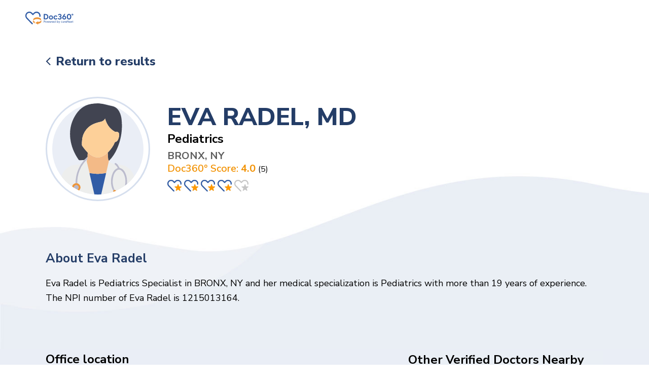

--- FILE ---
content_type: text/html; charset=utf-8
request_url: https://doc360.carenexthealth.com/prescriber/pediatrics/eva-radel-md-1215013164
body_size: 4526
content:
<!DOCTYPE html>
<html lang="en">
<head>
    <script async src="https://www.googletagmanager.com/gtag/js?id=GTM-P338B78"></script>
    <!-- Google Tag Manager -->
    <script>
        (function (w, d, s, l, i) {
            w[l] = w[l] || []; w[l].push({
                'gtm.start':
                    new Date().getTime(), event: 'gtm.js'
            }); var f = d.getElementsByTagName(s)[0],
                j = d.createElement(s), dl = l != 'dataLayer' ? '&l=' + l : ''; j.async = true; j.src =
                    'https://www.googletagmanager.com/gtm.js?id=' + i + dl; f.parentNode.insertBefore(j, f);
        })(window, document, 'script', 'dataLayer', 'GTM-P338B78');</script>
    <!-- End Google Tag Manager -->
    <meta charset="utf-8">
    <meta name="viewport" content="width=device-width, initial-scale=1">
        <title> EVA RADEL, MD, BRONX, NY, Pediatrics - Doc360&#xB0;</title>

        <meta name="description" content="No record found!" />
    <script src="https://ajax.googleapis.com/ajax/libs/jquery/3.4.1/jquery.min.js"></script>
    <link rel="stylesheet" href="/css/style.css">
    <link rel="stylesheet" href="/slick/slick.css">
    <link rel="stylesheet" href="/slick/slick-theme.css">
    <link href="https://fonts.googleapis.com/css2?family=Nunito+Sans:ital,wght@0,200;0,300;0,400;0,600;0,700;0,800;0,900;1,200;1,300;1,400;1,600;1,700;1,800;1,900&display=swap" rel="stylesheet">
    <link rel="shortcut icon" href="/images/prmc-favicon.png" type="image/x-icon">
        <script type="application/ld+json">
            {"aggregateRating":{"@type":"AggregateRating","@id":"https://doc360.carenexthealth.com/prescriber/pediatrics/eva-radel-md-1215013164","bestRating":"5","ratingCount":"5","ratingValue":"4.0","worstRating":"0"},"areaServed":{"@type":"Place","name":"CHAM, BRONX, NY 10467"},"image":{"@type":"ImageObject","@id":"https://doc360.carenexthealth.com/prescriber/pediatrics/eva-radel-md-1215013164","url":"https://doc360.carenexthealth.com/images/female-doctor.svg"},"medicalSpecialty":{"@type":"MedicalSpecialty","@id":"https://doc360.carenexthealth.com/prescriber/pediatrics/eva-radel-md-1215013164","name":"Pediatrics, Pediatric Hematology-Oncology"},"@context":"http://schema.org","@type":"Physician","name":" EVA RADEL","url":"https://doc360.carenexthealth.com/prescriber/pediatrics/eva-radel-md-1215013164","description":" EVA RADEL, MD Pediatrics"}
        </script>
</head>
<body>
    <!-- Google Tag Manager (noscript) -->
    <noscript>
        <iframe src="https://www.googletagmanager.com/ns.html?id=GTM-P338B78"
                height="0" width="0" style="display:none;visibility:hidden"></iframe>
    </noscript>
    <!-- End Google Tag Manager (noscript) -->
    <div class="container">
        <main role="main" class="pb-3">
            <body>
    <header>
        <div class="wrapper">
            <a href="/" class="logo">
                <img src="/images/careNext_logo.svg" width="156" height="31" />
            </a>
        </div>
    </header>
    <div class="customer-container customer-search">
            <div class="doctor-details-container">
                <div class="wrapper">
                    <a href="javascript:void(0);" class="return" onclick="javascript:history.go(-1);">Return to results</a>
                    <div class="doctor-details-box">
                        <div class="icon-box">
                            <div class="blue-box">
                                <img src="/images/female-doctor.svg" alt="">
                            </div>
                        </div>
                        <div class="icon-details">
                                <h1> EVA RADEL, MD</h1>
                                <h2>Pediatrics</h2>
                                <h2>
                                    <span class="state">BRONX, NY</span>
                                </h2>
                                <span class="doc">
                                    Doc360° Score:
                                            <strong> 4.0</strong>

                                </span>
                                    <span>(5)</span>
                                    <span class="reiviw-secton">
                                        <span class="rateit" data-rateit-value="4" data-rateit-readonly="true"></span>
                                    </span>
                        </div>
                    </div>


                </div>
        <div class="office-location-contianer">
            <div class="wrapper">
                <div id="aboutus">
                    <strong>About  eva  radel</strong>
                    <p> Eva Radel is Pediatrics Specialist in BRONX, NY and  her medical specialization is Pediatrics with more than 19 years of experience. The NPI number of Eva Radel is 1215013164. </p>
                </div>

                <div class="office-location-details">
                    <div class="office-location-box">
                        <h2>Office <span>location</span></h2>
                        <div class="map-box-details">
                            <p>
                                CHAM <br>
                                BRONX,  NY 10467
                                <br>                                <a href="tel:555-666-7777" id="lblPhoneNo"></a>
                            </p>
                            <a href='https://www.google.com/maps?saddr&daddr=CHAM+BRONX+NY+BRONX+US' target="_blank" class="btn">Get Directions <img src="/images/arrow-btn.png" alt=""></a>
                        </div>


                        <div class="map-box">
                            <div id="dvMap">
                            </div>
                            <img src="/images/map-pic.jpg" alt="">
                        </div>
                    </div>
                    <div class="review-section">
                        <h2>Other Verified Doctors Nearby</h2>
                            <div class="review-details-box">
                                <div class="review-details">
                                    <div class="doctor-pic">
                                        <img src="/images/female-doctor.svg" alt="">
                                    </div>
                                    <div class="doctor-details">
                                        <h3>ARACELIS FERNANDEZ, M.D.</h3>
                                        <h4>Pediatrics</h4>
                                        <p>
                                            111 E 210TH ST <br>
                                            BRONX,  NY 10467
                                            <br />
                                            0.0 miles
                                        </p>
                                        <div class="review-box">
                                            <span class="doc">
                                                Doc360° Score:
                                                        <strong> 4.0</strong>

                                            </span>
                                                <span>(1)</span>
                                                <div class="review-secton">

                                                    <span class="rateit" data-rateit-value="4" data-rateit-readonly="true"></span>
                                                </div>
                                        </div>
                                    </div>
                                </div>
                                    <a href="/prescriber/pediatrics/aracelis-fernandez-m.d.-1952393001" class="view-profile">View Details</a>
                            </div>
                            <div class="review-details-box">
                                <div class="review-details">
                                    <div class="doctor-pic">
                                        <img src="/images/male-doctor.svg" alt="">
                                    </div>
                                    <div class="doctor-details">
                                        <h3>BENJAMIN WEINTRAUB, M.D.</h3>
                                        <h4>Pediatrics</h4>
                                        <p>
                                            3444 KOSSUTH AVE <br>
                                            BRONX,  NY 10467
                                            <br />
                                            0.0 miles
                                        </p>
                                        <div class="review-box">
                                            <span class="doc">
                                                Doc360° Score:
                                                        <strong> 3.77</strong>

                                            </span>
                                                <span>(25)</span>
                                                <div class="review-secton">

                                                    <span class="rateit" data-rateit-value="3.77" data-rateit-readonly="true"></span>
                                                </div>
                                        </div>
                                    </div>
                                </div>
                                    <a href="/prescriber/pediatrics/benjamin-weintraub-m.d.-1386639011" class="view-profile">View Details</a>
                            </div>
                    </div>

                </div>
                    </div>
                </div>
                <div class="specialties-container">
                    <div class="wrapper">
                        <div class="specialties-details-container">
                                <div class="specialties-details">
                                    <h3>Doctor’s <span>specialties</span></h3>
                                    <ul>
                                            <li>Pediatric Hematology-Oncology</li>

                                    </ul>
                                </div>
                            <div class="additional-information">
                                <div class="additional-information-details">
                                    <h3>Additional <span>information</span></h3>
                                    <ul>
                                        <li>NPI Number: <span>1215013164</span></li>
                                    </ul>
                                </div>
                            </div>

                        </div>

                        
                    </div>
                </div>
            </div>
    </div>
    <link href="/css/rateit.css" rel="stylesheet" type="text/css">
    <script src="/js/jquery.rateit.js"></script>
    <script src="https://polyfill.io/v3/polyfill.min.js?features=default"></script>
    <script src="/js/details.js"></script>
    <script type="text/javascript">
        var markers = [{'title': 'CHAM BRONX, NY 10467','lat': '40.872265','lng': '-73.86937','address': 'CHAM','description': 'CHAM, BRONX, NY 10467, US '},];;
        function initMap()
        {
            //findPlaceFromQuery(markers);
            //displayMap(markers);
            googleMap(markers);
            $("#lblPhoneNo").prop("href", "tel:"+formatPhoneNumber(7187412342))
            $("#lblPhoneNo").text(formatPhoneNumber(7187412342));
        }
    </script>
    <script async src="https://maps.googleapis.com/maps/api/js?key=AIzaSyBghCT4VSwf_4ZzffAQKrhbLQuLBMNpa2Y&callback=initMap&libraries=places&v=weekly"></script>
</body>

        </main>
    </div>
    <footer>
        <div id="divLoader" style="display:none;">
            <img src="/images/loading.gif" />
        </div>
        <div class="wrapper">
            <div class="footer-details">
                <div class="top-box-footer">
                    <div class="left-box">
                        <h3>Contact info</h3>
                        <p>Get in touch and we’ll get back to you as soon as we can. We look forward to hearing from you!</p>
                        <ul>
                            <li class="mail"><a href="mailto:info@carenexthealth.com" target="_self">Email Us</a></li>
                        </ul>
                        <a href="/" class="footer-logo">
                            <img src="/images/careNext_logo_white.svg" width="128" height="27" alt="Doc360° Logo">
                        </a>
                    </div>
                    <div class="middle-box">
                        <h3>Links</h3>
                        <ul>
                            <li><a href="/">Home</a></li>
                            <li><a href=https://carenexthealth.com/carenextgen-suite/ target="_blank">careNextGen™ Suite</a></li>
                            <li><a href="https://carenexthealth.com/about-us/" target="_blank">About Us</a></li>
                            <li><a href="https://doc360.carenexthealth.com/insights" target="_blank">Insights</a></li>
                            <li><a href="https://carenexthealth.com/contact-us/" target="_blank">Contact Us</a></li>
                            <li><a href="https://carenexthealth.com/about-us/faqs/" target="_blank">FAQs</a></li>
                        </ul>
                    </div>
                    <div class="middle-box col2">
                        <h3>Find A Doctor Near You</h3>
                        <ul>
                            <li><a href="/prescriber/internal-medicine">Internal Medicine</a></li>
                            <li><a href="/prescriber/cardiologist">Cardiologist</a></li>
                            <li><a href="/prescriber/orthopedic-surgery">Orthopedic Surgery</a></li>
                            <li><a href="/prescriber/family-medicine">Family Medicine</a></li>
                            <li><a href="/prescriber/ob-gyn">OB-GYN</a></li>
                            <li><a href="/prescriber/mental-health">Mental Health</a></li>
                            <li><a href="/prescriber/pediatrics">Pediatrics</a></li>
                            <li><a href="/prescriber/eye-doctor">Eye Doctor</a></li>
                            <li><a href="/prescriber/dentist">Dentist</a></li>
                            <li><a href="/prescriber/female-family-medicine-doctors">Female Family Medicine</a></li>
                            <li><a href="/prescriber/male-family-medicine-doctors">Male Family Medicine</a></li>
                        </ul>
                    </div>
                    <div class="right-box">
                        <h3>Check out our latest Insights</h3>
                        <ul>
                            <li>
                                <a href="https://doc360.carenexthealth.com/insights/15-questions-to-ask-before-choosing-a-family-medicine-doctor/" target="_blank"> 15 Questions To Ask Before Choosing a Family Medicine Doctor </a><br />
                                <span>September 25, 2022 </span>
                            </li>
                            <li>
                                <a href="https://doc360.carenexthealth.com/insights/importance-of-womens-mental-health-key-statistics-and-facts/" target="_blank"> Importance of Women&#x2019;s Mental Health &#x2013; Key Statistics and Facts </a><br />
                                <span>September 15, 2022 </span>
                            </li>
                            <li>
                                <a href="https://doc360.carenexthealth.com/insights/5-major-differences-you-should-know-about-behavioral-health-and-mental-health/" target="_blank"> 5 Major Differences You Should Know About Behavioral Health and Mental Health </a><br />
                                <span>September 05, 2022 </span>
                            </li>
                        </ul>
                        <div class="social-box">
                            <ul>
                                <li>Follow Us:</li>
                                <li class="linkdin"><a href="https://www.linkedin.com/company/patient-relationship.com/?trk=public_profile_experience-item_result-card_image-click" target="_blank"></a></li>
                                <li class="facebook"><a href="https://www.facebook.com/CareNext" target="_blank"></a></li>
                            </ul>
                        </div>

                    </div>
                </div>

            </div>
        </div>

        <div class="footer-bottom">
            <div class="wrapper">
                <div class="copy-right">© Copyright 2022. All Rights Reserved. <span>|</span><span class="powered">Doc360<span>&#176;</span> is Powered By <a href="https://carenexthealth.com/" target="_blank">careNext</a></span></div>
            </div>
        </div>

    </footer>
</body>
</html>


--- FILE ---
content_type: text/css
request_url: https://doc360.carenexthealth.com/css/style.css
body_size: 13245
content:
* {
    outline: none !important;
    -webkit-box-sizing: border-box !important;
    -moz-box-sizing: border-box !important;
    box-sizing: border-box !important;
    margin: 0px;
    padding: 0px
}

body {
    font-family: 'Nunito Sans', sans-serif;
}

.customer-container {
    float: left;
    width: 100%;
    position: relative;
    overflow: hidden;
    background: #325aa6
}

    .customer-container:before {
        content: '';
        position: absolute;
        background: url(../images/curve-left-top.png) no-repeat 0 0;
        width: 23%;
        left: 0px;
        top: 0px;
        height: 31vw;
        background-size: 100%;
    }

    .customer-container:after {
        content: '';
        position: absolute;
        background: url(../images/curve-right-top.png) no-repeat 0 0;
        width: 20%;
        height: 34vw;
        right: 0px;
        top: 0px;
        background-size: 100%;
    }

.wrapper {
    margin: 0 auto;
    max-width: 1140px;
    padding: 0 20px
}

header {
    float: left;
    width: 100%;
    padding: 20px 0;
    position: relative;
    z-index: 999
}

    header .wrapper {
        max-width: 1300px;
    }

        header .wrapper .homelogo img {
            width: 234px;
            height: auto;
        }

.menu {
    width: 50px;
    height: 50px;
    background: #fff;
    border-radius: 50%;
    display: inline-block;
    float: right;
    -webkit-transition: background-color 0.5s ease-out;
    -moz-transition: background-color 0.5s ease-out;
    -o-transition: background-color 0.5s ease-out;
    transition: background-color 0.5s ease-out;
}

.mkdf-hm-lines {
    position: relative;
    display: block;
    width: 28px;
    height: 11px;
    left: calc(50% - 14px);
    top: calc(50% - 5px);
}

    .mkdf-hm-lines .mkdf-hm-line {
        position: absolute;
        left: 0;
        height: 1px;
        width: 100%;
        background-color: #000;
        border-radius: 12px;
    }

        .mkdf-hm-lines .mkdf-hm-line.mkdf-line-1 {
            top: 0px
        }

        .mkdf-hm-lines .mkdf-hm-line.mkdf-line-2 {
            top: 5px
        }

        .mkdf-hm-lines .mkdf-hm-line.mkdf-line-3 {
            bottom: 0;
        }

.menu:hover {
    background: #f39200
}

    .menu:hover .mkdf-hm-line {
        background-color: #fff
    }

.customer-banner {
    float: left;
    width: 100%;
    text-align: center;
    position: relative;
    z-index: 999
}

    .customer-banner h1,
    .customer-banner h2 {
        font-size: 72px;
        line-height: 72px;
        font-weight: 800;
        color: #fff;
        margin-bottom: 20px
    }
        .customer-banner h2.body1 {
            font-size: 1.5em;
            line-height: normal;
            margin-bottom: 70px
        }

        .search-box {
            background: #fff;
            border-radius: 7px;
            margin: 0 auto;
            max-width: 934px;
            display: flex
        }


    .search-box .doctor {
        float: left;
        width: 60%;
        padding: 5px 16px
    }

        .search-box .doctor input[placeholder] {
            float: left;
            width: 100%;
            border: none;
            color: #5e5e5e;
            background: url(../images/icon-doctor.png) no-repeat 0 center;
            padding: 14px 10px 10px 38px
        }

    .search-box .city {
        float: left;
        width: 40%;
        padding: 5px 16px;
        border-left: solid 1px #cbd6e9
    }

        .search-box .city input[placeholder] {
            float: left;
            width: 100%;
            border: none;
            color: #5e5e5e;
            background: url(../images/city-zip-icon.png) no-repeat 0 center;
            padding: 14px 10px 10px 38px
        }

    .search-box input[type=submit] {
        background: #f39200 url(../images/submi-icon.png) no-repeat 0 0;
        border: none;
        font-size: 0px;
        line-height: 0px;
        background-position: center center;
        width: 52px;
        height: 52px;
        cursor: pointer;
        border-radius: 0 7px 7px 0
    }


.recommended-section {
    float: left;
    width: 100%;
    margin: 80px 0 0 0
}

    .recommended-section:empty {
        margin: 0
    }

        .recommended-section:empty + .top-specialties-container {
            padding-top: 300px
        }

    .recommended-section .slick-initialized .slick-slide {
        margin: 0 14px
    }
    /*.recommended-section .slick-initialized .slick-slide:first-child{ margin-left:0px}*/
    /*.recommended-section .wrapper{ max-width:1140px}*/
    .recommended-section h3 {
        font-size: 48px;
        line-height: 53px;
        color: #fff;
        font-weight: 800;
        margin-bottom: 35px;
        padding-left: 20px
    }

        .recommended-section h3 span {
            color: #f39200
        }

    .recommended-section ul {
        list-style: none;
        margin: 0px;
        padding: 0px;
        width: 100%;
        text-align: center;
        position: relative;
        z-index: 9;
    }

        .recommended-section ul li {
            width: 356px;
            background: #fff;
            -webkit-box-shadow: -2px 2px 7px 0px rgba(50, 90, 166, 0.35);
            -moz-box-shadow: -2px 2px 7px 0px rgba(50, 90, 166, 0.35);
            box-shadow: -2px 2px 7px 0px rgba(50, 90, 166, 0.35);
            min-height: 248px;
            padding: 23px 38px;
            float: left;
            text-align: left;
            float: none;
            display: inline-block;
            margin: 0 10px
        }

            .recommended-section ul li .doctor-details {
                float: left;
                width: 100%; /*display: flex;align-items: center;*/
                height: 100%;
                padding-bottom: 120px;
                position: relative;
            }

                .recommended-section ul li .doctor-details .doctor-icon {
                    min-width: 83px;
                    height: 83px;
                    background: #ffffff;
                    border-radius: 50%;
                    display: flex;
                    align-items: center;
                    justify-content: center;
                    border: solid 2px #d6dfee;
                    overflow:hidden;
                }

                    .recommended-section ul li .doctor-details .doctor-icon .blue-box {
                        border-radius: 50%;
                        height: 72px;
                        width: 72px;
                        background: #eaeef6;
                        display: flex;
                        justify-content: center;
                        align-items: center;
                        overflow:hidden;
                    }

                    .recommended-section ul li .doctor-details .doctor-icon img {
                        /*width: 40px*/
                        max-width: 100%;
                    }

                .recommended-section ul li .doctor-details .doctor-content {
                    padding-left: 13px
                }

                    .recommended-section ul li .doctor-details .doctor-content h4 {
                        font-size: 18px;
                        line-height: 23px;
                        font-weight: 800;
                        color: #243d67
                    }

                        .recommended-section ul li .doctor-details .doctor-content h4 a {
                            color: #243d67;
                            text-decoration: none;
                        }

                    .recommended-section ul li .doctor-details .doctor-content h5 {
                        color: #243d67;
                        font-size: 14px;
                        line-height: 19px;
                        font-weight: 600
                    }

                    .recommended-section ul li .doctor-details .doctor-content .state {
                        color: #5e5e5e;
                        font-size: 14px;
                        line-height: 19px
                    }

            .recommended-section ul li .doctor-details-bottom {
                position: absolute;
                bottom: 0px;
                left: 0px;
            }

                .recommended-section ul li .doctor-details-bottom .doc {
                    font-size: 18px;
                    line-height: 23px;
                    color: #f29100;
                    font-weight: 600
                }

                    .recommended-section ul li .doctor-details-bottom .doc span {
                        font-weight: 800
                    }

                .recommended-section ul li .doctor-details-bottom .reiviw-secton {
                    float: left;
                    width: 100%;
                    margin-top: 10px
                }

            .recommended-section ul li .doctor-details .doctor-details-top {
                display: flex;
                align-items: center;
            }

.view {
    float: left;
    width: 100%;
    margin-top: 7px
}

    .view a {
        display: flex;
        align-items: center;
        color: #243d67;
        text-decoration: none;
        font-weight: 700;
        font-size: 14px
    }

    .view .mkdf-btn-plus {
        position: relative;
        margin-left: 10px;
        background-color: transparent;
        border-radius: 100%;
        box-sizing: border-box;
        border: 2px solid #d6deed;
        -webkit-transition: transform .2s ease,border-color .2s ease-in-out;
        -moz-transition: transform .2s ease,border-color .2s ease-in-out;
        transition: transform .2s ease,border-color .2s ease-in-out;
        width: 40px;
        height: 40px;
        will-change: transform
    }

        .view .mkdf-btn-plus .mkdf-btn-line-1, .mkdf-btn-plus .mkdf-btn-line-2 {
            display: flex;
            align-items: center;
            justify-content: center;
            width: 100%;
            height: 100%;
            position: absolute;
        }

            .view .mkdf-btn-plus .mkdf-btn-line-1:before {
                width: 1px;
                height: 15px;
            }

        .view .mkdf-btn-plus .mkdf-btn-line-2:before {
            height: 1px;
            width: 15px;
        }

    .view a:hover .mkdf-btn-plus {
        -webkit-transform: rotate(90deg);
        -moz-transform: rotate(90deg);
        transform: rotate(90deg);
        top: 0;
    }

    .view .mkdf-btn-line-1:before, .mkdf-btn-line-2:before {
        background-color: #000;
        content: '';
        -webkit-transition: background-color .2s ease-in-out;
        -moz-transition: background-color .2s ease-in-out;
        transition: background-color .2s ease-in-out;
    }


.recommended-slider .slick-prev {
    background: #f39200 url(../images/left-arrow.png) no-repeat 13px center;
    border: none;
    font-size: 0px;
    width: 40px;
    height: 40px;
    border-radius: 20px;
    position: absolute;
    left: -45px;
    top: 50%;
    z-index: 9;
}

    .recommended-slider .slick-prev:hover {
        background: #f39200 url(../images/left-arrow.png) no-repeat 13px center;
        border: none;
        font-size: 0px;
        width: 40px;
        height: 40px;
        border-radius: 20px;
        position: absolute;
        left: -45px;
        top: 50%;
        z-index: 9;
    }

    .recommended-slider .slick-prev:focus {
        background: #f39200 url(../images/left-arrow.png) no-repeat 13px center;
        border: none;
        font-size: 0px;
        width: 40px;
        height: 40px;
        border-radius: 20px;
        position: absolute;
        left: -45px;
        top: 50%;
        z-index: 9;
    }

    .recommended-slider .slick-prev:before {
        display: none
    }

.recommended-slider .slick-next {
    background: #f39200 url(../images/right-arrow.png) no-repeat 16px center;
    border: none;
    font-size: 0px;
    width: 40px;
    height: 40px;
    border-radius: 20px;
    position: absolute;
    right: -65px;
    top: 50%;
    z-index: 9;
}

    .recommended-slider .slick-next:hover {
        background: #f39200 url(../images/right-arrow.png) no-repeat 16px center;
        border: none;
        font-size: 0px;
        width: 40px;
        height: 40px;
        border-radius: 20px;
        position: absolute;
        right: -65px;
        top: 50%;
        z-index: 9;
    }

    .recommended-slider .slick-next:focus {
        background: #f39200 url(../images/right-arrow.png) no-repeat 16px center;
        border: none;
        font-size: 0px;
        width: 40px;
        height: 40px;
        border-radius: 20px;
        position: absolute;
        right: -65px;
        top: 50%;
        z-index: 9;
    }

    .recommended-slider .slick-next:before {
        display: none
    }

.recommended-slider .slick-slide {
    height: auto
}

.recommended-slider .slick-track {
    display: flex;
}



.recommended-slider .slick-slide > div,
.recommended-slider .slick-slide li {
    height: 100%;
}

.recommended-section .recommended-slider {
    opacity: 0;
    visibility: hidden;
    transition: opacity 1s ease;
    -webkit-transition: opacity 1s ease;
}

    .recommended-section .recommended-slider.slick-initialized {
        visibility: visible;
        opacity: 1;
    }

    .recommended-section .recommended-slider .slick-list {
        padding: 0 0 20px 0
    }


.top-specialties-container {
    float: left;
    width: 100%;
    background: #eaeef6 url(../images/top-bg-curve.jpg) no-repeat 0 top;
    min-height: 700px;
    background-size: 100%;
    margin-top: -210px;
    padding: 300px 0 0 0;
    position: relative;
    z-index: 1;
}

    .top-specialties-container .wrapper {
        max-width: 1140px;
    }

    .top-specialties-container h2 {
        font-size: 48px;
        line-height: 53px;
        color: #1d3d6b;
        font-weight: 800;
        margin-bottom: 30px;
        padding-left: 20px;
    }

        .top-specialties-container h2 span {
            color: #f39200
        }

    .top-specialties-container ul {
        display: flex;
        flex-wrap: wrap;
        list-style: none;
        margin: 0px -15px;
        padding: 0px;
        position: relative;
        z-index: 99
    }

        .top-specialties-container ul li {
            padding: 0 15px;
            float: left;
            display: block;
            /* width: 25%;*/
            width: 33.333%;
            text-align: center;
            margin-bottom: 49px
        }

            .top-specialties-container ul li .icon-box {
                /* width: 126px;
                height: 126px;*/
                width: 150px;
                height: 150px;
                background: #d7dfee;
                border-radius: 50%;
                display: flex;
                align-items: center;
                justify-content: center;
            }

                .top-specialties-container ul li .icon-box img {
                    width: 90px
                }

            .top-specialties-container ul li .icon-details {
                font-size: 20px;
                line-height: 25px;
                color: #243d67;
                font-weight: 800
            }

                .top-specialties-container ul li .icon-details a {
                    color: #243d67;
                    text-decoration: none;
                }

            .top-specialties-container ul li .icon-col {
                text-align: center;
                width: 100%;
                float: left;
                display: flex;
                justify-content: center;
                margin-bottom: 15px
            }


.point-serveys-container {
    float: left;
    width: 100%;
    background: #fff url(../images/bottom-bg-curve.jpg) no-repeat 0 top;
    background-size: 100%;
    margin-top: 0px;
    padding: 70px 0;
}

.ctaWrap {
    width: 100%;
    text-align: center;
    margin-bottom: 45px;
}

.point-serveys-container .ctaBtn {
    font-size: 14px;
    line-height: 19px;
    color: #fff;
    background: #f39200;
    display: inline-block;
    padding: 14px 23px;
    border-radius: 10px;
    text-decoration: none;
    -webkit-transition: background-color 0.5s ease-out;
    transition: background-color 0.5s ease-out;
    font-weight: 700;
}

    .point-serveys-container .ctaBtn:hover {
        background: #1d3d6b;
    }

.video-serveys {
    width: 90%;
    margin: 0 auto 45px;
    padding: 0 0 51%;
    position: relative;
}

    .video-serveys iframe {
        position: absolute;
        top: 0;
        left: 0;
        width: 100%;
        height: 100%;
    }

.point-serveys-details {
    float: left;
    width: 100%;
    /*display: flex;
        align-items: center;
        justify-content: space-around;*/
}

.point-serveys-container h3 {
    font-size: 48px;
    line-height: 48px;
    color: #f39200;
    font-weight: 800;
    margin-bottom: 20px
}

.point-serveys-container .left-serveys {
    float: left;
    width: 50%
}

    .point-serveys-container .left-serveys iframe {
        width: 100%;
    }

    .point-serveys-container .left-serveys img {
        width: 100%
    }

.point-serveys-container .right-serveys {
    float: left;
    width: 40%
}

    .point-serveys-container .right-serveys ul {
        list-style: none;
        margin: 0px;
        padding: 0px
    }

        .point-serveys-container .right-serveys ul li {
            font-size: 20px;
            line-height: 57px;
            color: #243d67;
            font-weight: 800;
            background: url(../images/icon.png) no-repeat left center;
            padding-left: 57px
        }

.video-brief p {
    margin-bottom: 25px;
}
/*customer-search*/
.customer-search-container {
    float: left;
    width: 100%
}

.customer-container.customer-search:after {
    display: none
}

.customer-container.customer-search:before {
    display: none
}

.customer-container.customer-search {
    background: #fff;
    overflow: visible;
}

    .customer-container.customer-search .menu {
        background: #325aa6;
        -webkit-transition: background-color 0.5s ease-out;
        -moz-transition: background-color 0.5s ease-out;
        -o-transition: background-color 0.5s ease-out;
        transition: background-color 0.5s ease-out;
    }

        .customer-container.customer-search .menu:hover {
            background: #f39200;
        }

        .customer-container.customer-search .menu .mkdf-hm-lines .mkdf-hm-line {
            background: #fff
        }

    .customer-container.customer-search header {
        box-shadow: 1px -5px 34px -3px rgba(230,231,233,0.75);
        -webkit-box-shadow: 1px -5px 34px -3px rgba(230,231,233,0.75);
        -moz-box-shadow: 1px -5px 34px -3px rgba(230,231,233,0.75);
    }

    .customer-container.customer-search .search-box {
        max-width: 935px;
        position: absolute;
        left: 99px;
        right: 0px;
        top: 17px;
        z-index: 999;
        flex-wrap: wrap;
    }


.search-fields {
    width: 100%;
    display: flex;
    background: #eaeef6;
    border-radius: 7px 7px 7px 0;
}

.search-box h1 {
    width: 100%;
    font-size: 26px;
    color: #243d67;
    margin-bottom: 10px;
    font-weight: 800
}

.search-box .filters {
    position: absolute;
    width: 100%;
    top: 100%;
    left: 0;
    display: flex;
    background: #f5f5f5;
    border-radius: 0 0 10px 10px;
}

    .search-box .filters > div {
        display: flex;
        line-height: 28px;
        align-items: center;
        color: #243d67;
        padding: 10px;
    }

        .search-box .filters > div > label:first-child {
            color: #000;
            font-weight: 700;
            line-height: normal;
        }

        .search-box .filters > div:first-child {
            width: 57%;
            border-right: 1px solid #cbd6e9;
            margin-right: 5px;
            padding-left: 15px;
        }

        .search-box .filters > div input[type="checkbox"] {
            margin-right: 5px;
        }

            .search-box .filters > div input[type="checkbox"] + label {
                margin-right: 20px;
            }

    .search-box .filters label {
        margin: 0 10px 0 3px;
    }

    .search-box .filters select {
        padding: 5px;
        height: 28px;
        width: 265px;
        background: #f5f5f5;
        border: 1px solid #ccc;
        color: #243d67;
        border-radius: 5px;
    }



.customer-results {
    float: left;
    width: 100%;
    background: #fff;
    /*padding: 110px 0 40px 0*/
    padding: 30px 0 40px 0
}

    .customer-results .search-result {
        color: #243d67;
        font-size: 1.25em;
        line-height: 29px;
        font-weight: 800;
        margin-bottom: 17px;
        display: flex
    }

    .customer-results .search-details {
        float: left;
        width: 100%
    }

        .customer-results .search-details ul {
            float: left;
            width: 100%;
            list-style: none;
            margin: 0px;
            padding: 0px
        }

            .customer-results .search-details ul li {
                float: left;
                width: 100%;
                border-bottom: solid 1px #d9e1ef;
                padding: 30px 0;
                position: relative
            }

                .customer-results .search-details ul li .details-search {
                    display: flex;
                    align-items: center;
                }

                    .customer-results .search-details ul li .details-search .icon-box {
                        width: 147px;
                        height: 150px;
                        background: #ffffff;
                        border-radius: 50%;
                        display: flex;
                        align-items: center;
                        justify-content: center;
                        border: solid 2px #d6dfee;
                        overflow:hidden;
                    }

                        .customer-results .search-details ul li .details-search .icon-box .blue-box {
                            border-radius: 50%;
                            height: 130px;
                            width: 130px;
                            /*background: #eaeef6;*/
                            display: flex;
                            justify-content: center;
                            align-items: center;
                            overflow:hidden;
                        }
                    .customer-results .search-details ul li .details-search .icon-box .blue-box img {
                            max-width:100%; width:100%;
                        }
                    .customer-results .search-details ul li .details-search .icon-details {
                        padding-left: 34px
                    }

                        .customer-results .search-details ul li .details-search .icon-details h2 {
                            font-size: 32px;
                            line-height: 34px;
                            color: #243d67;
                            font-weight: 800
                        }

                            .customer-results .search-details ul li .details-search .icon-details h2 a {
                                color: #243d67;
                                text-decoration: none;
                            }

                        .customer-results .search-details ul li .details-search .icon-details h5 {
                            font-size: 18px;
                            line-height: 23px;
                            color: #243d67;
                            font-weight: 700
                        }

                        .customer-results .search-details ul li .details-search .icon-details p {
                            color: #5e5e5e;
                            font-size: 18px;
                            line-height: 23px;
                            max-width: 400px
                        }

                    .customer-results .search-details ul li .details-search .review-box {
                        margin-top: 20px
                    }

                        .customer-results .search-details ul li .details-search .review-box .doc {
                            font-size: 18px;
                            line-height: 23px;
                            color: #f29100
                        }

                        .customer-results .search-details ul li .details-search .review-box .review-icon img {
                            vertical-align: middle;
                            padding-left: 5px
                        }

                .customer-results .search-details ul li .view {
                    position: absolute;
                    right: 0px;
                    width: auto;
                    margin: 0px;
                    bottom: 22px;
                }

                    .customer-results .search-details ul li .view a {
                        font-size: 18px;
                    }

.pagination-box {
    width: 100%;
    text-align: center;
    float: left;
    margin-top: 55px
}

    .pagination-box ul {
        list-style: none;
        margin: 0px;
        padding: 0px;
        display: inline-block
    }

        .pagination-box ul li {
            display: inline-block;
            font-size: 20px;
            line-height: 25px;
            font-weight: 700;
            margin: 0 7px
        }

            .pagination-box ul li a {
                min-width: 50px;
                height: 50px;
                display: inline-block;
                text-decoration: none;
                color: #243d67
            }

            .pagination-box ul li.active a {
                border: solid 2px #305aa7;
                border-radius: 50%;
                display: flex;
                justify-content: center;
                align-items: center;
            }

    .pagination-box img {
        vertical-align: middle
    }

    .pagination-box .arrow-small {
        margin-left: 10px
    }


.doctor-details-container {
    float: left;
    width: 100%;
    padding: 30px 0 0 0
}

    .doctor-details-container .return {
        font-size: 24px;
        line-height: 29px;
        color: #243d67;
        font-weight: 800;
        text-decoration: none;
        background: url(../images/return-icon.png) no-repeat 0 center;
        padding-left: 20px
    }

    .doctor-details-container .doctor-details-box {
        float: left;
        width: 100%;
        padding: 55px 0 55px 0;
        display: flex;
        align-items: center;
        position: relative;
        z-index: 99
    }

        .doctor-details-container .doctor-details-box .icon-box {
            width: 206px;
            height: 206px;
            background: #ffffff;
            border-radius: 50%;
            display: flex;
            align-items: center;
            justify-content: center;
            border: solid 3px #d6dfee;
        }

        .doctor-details-container .doctor-details-box .blue-box {
            border-radius: 50%;
            height: 180px;
            width: 180px;
            background: #eaeef6;
            display: flex;
            justify-content: center;
            align-items: center;
            overflow:hidden;
        }

            .doctor-details-container .doctor-details-box .blue-box img {
                /*width: 90px*/
                width: 100%;
              /*  border-radius:20%;*/
              
                
            }

        .doctor-details-container .doctor-details-box .icon-details {
            padding-left: 34px;
        }

            .doctor-details-container .doctor-details-box .icon-details h1,
            .doctor-details-container .doctor-details-box .icon-details h4 {
                font-size: 48px;
                line-height: 53px;
                color: #243d67;
                font-weight: 800;
            }

            .doctor-details-container .doctor-details-box .icon-details h5 {
                font-size: 20px;
                line-height: 25px;
                color: #243d67;
                font-weight: 800;
            }

            .doctor-details-container .doctor-details-box .icon-details .state {
                color: #5e5e5e;
                font-size: 20px;
                line-height: 25px;
                display: block;
                margin-top: 5px
            }

            .doctor-details-container .doctor-details-box .icon-details .doc {
                font-size: 20px;
                line-height: 25px;
                color: #f29100;
                font-weight: 600;
                margin-top: 12px;
                /* display: block;*/
            }

            .doctor-details-container .doctor-details-box .icon-details .reiviw-secton {
                float: left;
                width: 100%;
                margin-top: 10px;
            }

.office-location-contianer {
    float: left;
    width: 100%;
    background: #eaeef6 url(../images/customer-detail-top-curve.jpg) no-repeat;
    background-size: 100%;
    background-position: 0 top;
    padding: 310px 0 35px 0;
    margin-top: -200px
}

    .office-location-contianer h3 {
        font-size: 48px;
        line-height: 52px;
        font-weight: 800;
        color: #1d3d6b;
        margin-bottom: 53px
    }

    .office-location-contianer .office-location-details {
        float: left;
        width: 100%;
        padding: 40px 0;
        position: relative;
        z-index: 99
    }

    .office-location-contianer h3 span {
        color: #f39200
    }

    .office-location-contianer .map-box {
        float: left;
        width:100%;
        box-shadow: 1px -5px 34px -3px rgb(214 218 225 / 75%);
        position: relative;
    }

#dvMap {
    position: absolute;
    top: 0;
    left: 0;
    width: 100%;
    height: 100%;
}

.office-location-contianer .map-box img {
    width: 100%
}

.office-location-contianer .map-box-details {
    float: left;
    width: 100%;
    padding: 27px 0 0 0;
    margin-bottom:30px;
}
.office-location-contianer .office-location-box { float:left; width:60%
}
.office-location-contianer .map-box-details a {
    color: #243d67;
    text-decoration: none;
}

    .office-location-contianer .map-box-details h4 {
        font-size: 18px;
        line-height: 23px;
        color: #243d67;
        font-weight: 800;
        margin-bottom: 11px
    }

    .office-location-contianer .map-box-details p {
        font-size: 18px;
        line-height: 23px;
        color: #243d67
    }

    .office-location-contianer .map-box-details .btn {
        font-size: 14px;
        line-height: 19px;
        color: #fff;
        background: #f39200;
        display: inline-block;
        padding: 14px 23px;
        border-radius: 10px;
        text-decoration: none;
        -webkit-transition: background-color 0.5s ease-out;
        -moz-transition: background-color 0.5s ease-out;
        -o-transition: background-color 0.5s ease-out;
        transition: background-color 0.5s ease-out;
        font-weight: 700;
        margin-top: 20px
    }

        .office-location-contianer .map-box-details .btn:hover {
            background: #1d3d6b
        }

        .office-location-contianer .map-box-details .btn img {
            margin-left: 4px
        }

.specialties-container {
    float: left;
    width: 100%;
    background: #fff url(../images/customer-detail-bottom.jpg) no-repeat 0 top;
    background-size: 100%;
    padding: 268px 0 70px 0;
    margin: -200px 0 0 0
}
    

    .specialties-details {
        float: left;
        width: 100%;
        /*padding: 151px 0 0 0*/
    }

    .specialties-details h3 {
        font-size: 48px;
        line-height: 53px;
        color: #1d3d6b;
        font-weight: 800
    }

        .specialties-details h3 span {
            color: #f39200
        }

    .specialties-details ul {
        list-style: none;
        margin: 40px 0 30px 0;
        padding: 0px;
        float: left;
        width: 100%
    }

        .specialties-details ul li {
            background: url(../images/icon.png) no-repeat 0 0;
            font-size: 24px;
            line-height: 29px;
            color: #243d67;
            padding: 7px 0 7px 56px;
            float: left;
            width: 30%;
            font-weight: 800;
            margin-bottom: 37px;
            margin-left: 5%
        }

            .specialties-details ul li:nth-child(1) {
                margin-left: 0px
            }

            .specialties-details ul li:nth-child(3n+1) {
                margin-left: 0px
            }


.additional-information {
    float: left;
    width: 100%;
    border-top: solid 1px #cbd6e9;
    padding: 60px 0 0 0
}

.additional-information-details {
    float: left;
    width: 100%;
    padding: 0 0 0 0
}

    .additional-information-details h3 {
        font-size: 48px;
        line-height: 53px;
        color: #1d3d6b;
        font-weight: 800
    }

        .additional-information-details h3 span {
            color: #f39200
        }

    .additional-information-details ul {
        list-style: none;
        margin: 40px 0 30px 0;
        padding: 0px;
        float: left;
        width: 100%
    }

        .additional-information-details ul li {
            background: url(../images/icon.png) no-repeat 0 0;
            font-size: 24px;
            line-height: 29px;
            color: #243d67;
            padding: 7px 0 7px 56px;
            float: left;
            width: 39%;
            font-weight: 800;
            margin-bottom: 37px;
            margin-left: 5%
        }

            .additional-information-details ul li span {
                font-weight: normal
            }

            .additional-information-details ul li:nth-child(1) {
                margin-left: 0px
            }

            .additional-information-details ul li:nth-child(n+1) {
                margin-left: 0px
            }



footer {
    float: left;
    width: 100%;
    background: #243d67
}
    footer .wrapper { max-width:1360px;
    }

    .top-box-footer {
        float: left;
        width: 100%;
    }

.footer-details {
    float: left;
    width: 100%;
    padding: 50px 0 0 0
}

    .footer-details h3 {
        font-size: 18px;
        line-height: 23px;
        font-weight: 700;
        color: #fff;
        margin-bottom: 18px
    }

    .footer-details p {
        font-size: 16px;
        line-height: 24px;
        color: #fff;
        max-width: 283px
    }

    .footer-details .left-box {
        float: left;
        width: 24%;
        padding-right: 20px;
    }



        .footer-details .left-box p {
            padding-right: 15px;
        }

        .footer-details .left-box ul {
            list-style: none;
            margin: 30px 0 0 0;
            padding: 0px
        }

            .footer-details .left-box ul li {
                color: #fff;
                font-size: 16px;
                line-height: 23px;
                margin-bottom: 22px;
            }

                .footer-details .left-box ul li a {
                    padding-left: 37px;
                }



                .footer-details .left-box ul li.addres a {
                    background: url(../images/addres-icon.png) no-repeat 0 0
                }

                .footer-details .left-box ul li.mail a {
                    background: url(../images/mail-icon.png) no-repeat 0 0;
                }

                    .footer-details .left-box ul li.mail a:hover {
                        background: url(../images/mail-icon-hover.png) no-repeat 0 0;
                    }

                .footer-details .left-box ul li.tel a {
                    background: url(../images/phone-icon.png) no-repeat 0 0
                }

    /*.footer-details .left-box ul li a {
                    color: #cfd3e5;
                    text-decoration: none
                }

                .footer-details .left-box ul li.tel a {
                    cursor: default
                }*/

    .footer-details .middle-box {
        float: left;
        width: 18%;
        padding-right: 20px;
    }

        .footer-details .middle-box.col2 {
            width: 35%;
            /*padding-right: 0px;*/
        }

            /*.footer-details .middle-box.col2 h3 {
                text-align:center;
            }*/

            .footer-details .middle-box.col2 ul{
                column-count: 2;
            }

            .footer-details .middle-box ul {
                list-style: none;
                margin: 0px;
                padding: 0px
            }

            .footer-details .middle-box ul li {
                color: #fff;
                font-size: 16px;
                line-height: 21px;
                margin-bottom: 22px;
            }

    /*.footer-details .middle-box ul li a {
                    color: #cfd3e5;
                    text-decoration: none;
                }

                    .footer-details .middle-box ul li a:hover {
                        color: #f39200
                    }*/
    .footer-details .right-box {
        width: 23%;
        float: right;
    }

        .footer-details .right-box ul {
            margin: 0 0 0 20px;
        }

            .footer-details .right-box ul li {
                padding: 0;
                margin: 0 0 30px 0;
                list-style-type: square;
                color: #fff;
                font-size: 16px;
            }

                .footer-details .right-box ul li span {
                    font-size: 13px;
                    color: #fff;
                }

    .footer-details a {
        color: #cfd3e5;
        text-decoration: none;
       
    }

        .footer-details a:hover, .footer-details a:hover span {
            color: #f39200 !important;
            text-decoration: none;
        }



.footer-bottom {
    float: left;
    width: 100%;
    display: flex;
    justify-content: space-between;
    align-items: center;
    padding: 15px 0 10px 0;
    border-top: solid 1px #fff;
    margin: 10px 0;
}

    .footer-bottom .copy-right {
        color: #fff;
        font-size: 14px;
        line-height: 25px;
        text-align:center;
    }
        .footer-bottom .copy-right span { margin:0 10px;
        }
        .footer-bottom .copy-right .powered span {
            margin: 0;
        }
        .footer-bottom .copy-right .powered a {
            color:#fff; text-decoration:none;
        }
            .footer-bottom .copy-right .powered a:hover {
                text-decoration: none;
                color: #f39200;
            }

        .footer-details .social-box {
            width: 240px;
            margin-left: 10px;
        }


.footer-details .social-box ul {
    list-style: none;
    margin: 0px;
    padding: 0px
}

        .footer-details .social-box ul li {
            float: left;
            color: #fff;
            margin-right: 37px;
            list-style-type: none;
        }

            .footer-details .social-box ul li.facebook {
                margin-right: 0px;
            }

            .footer-details .social-box ul li.linkdin a {
                background: url(../images/linkdin-icon.svg) no-repeat 0 0;
                width: 20px;
                height: 20px;
                display: inline-block;
                background-size:100%

            }

                /*.footer-details .social-box ul li.linkdin a:hover {
                    background: url(../images/linkdin-icon-hover.png) no-repeat 0 0;
                }*/

            .footer-details .social-box ul li.facebook a {
                background: url(../images/facebook-icon.svg) no-repeat 0 0;
                width: 20px;
                height: 20px;
                display: inline-block;
                background-size: 100%
            }

               /* .footer-details .social-box ul li.facebook a:hover {
                    background: url(../images/facebook-icon-hover.png) no-repeat 0 0;
                }*/


.footer-logo {
    display: block;
    margin-bottom: 20px;
    margin-left: -13px;
    margin-top:40px;
}


@media only screen and (max-width: 1500px) {

    .top-specialties-container {
        padding: 274px 0 0 0;
    }

    .recommended-section:empty + .top-specialties-container {
        padding-top: 274px
    }

    /*.point-serveys-container {
        padding: 308px 0 98px 0
    }*/

    .office-location-contianer {
        margin-top: -146px;
        padding: 239px 0 70px 0;
    }

    .specialties-container {
        padding: 178px 0 40px 0;
        margin: -120px 0 0 0;
    }
}

@media only screen and (max-width: 1200px) {
    .recommended-slider .slick-next {
        right: -14px
    }

        .recommended-slider .slick-next:hover {
            right: -14px
        }

        .recommended-slider .slick-next:focus {
            right: -14px
        }

    .recommended-slider .slick-prev {
        left: 0px
    }

        .recommended-slider .slick-prev:hover {
            left: 0px
        }

        .recommended-slider .slick-prev:focus {
            left: 0px
        }

    .point-serveys-container {
        margin-top: -21px;
        /* padding: 171px 0 45px 0*/
    }

    .customer-banner h1,
    .customer-banner h2 {
        font-size: 67px;
        line-height: 64px;
    }

    .point-serveys-details {
        flex-wrap: wrap;
    }

    .point-serveys-container .left-serveys {
        width: 45%;
    }

    .point-serveys-container .right-serveys {
        width: 50%
    }

    .point-serveys-container h3 {
        font-size: 40px;
        line-height: 45px
    }

    .customer-container.customer-search .search-box {
        max-width: 490px;
    }

    .search-box .filters {
        flex-wrap: wrap;
        padding: 8px;
    }

        .search-box .filters > div {
            width: 100% !important;
            padding: 5px !important;
            border: 0 !important;
        }

    .customer-results {
        /*padding-top: 140px;*/
    }

    .customer-container.customer-search .search-box .doctor {
        width: 59%;
    }

    .customer-container.customer-search .search-box .city {
        width: 35%;
    }
   
}

@media only screen and (max-width: 1024px) {
    .customer-container:before {
        display: none
    }

    .customer-container:after {
        display: none
    }

    .point-serveys-container .right-serveys ul li {
        background-position: left 5px;
        background-size: 30px;
        font-size: 20px;
        line-height: 35px
    }   

    .customer-results .search-details ul li .details-search .icon-details {
        width: 75%;
    }

    .customer-results .search-details ul li .view {
        position: static;
        margin-top: 20px
    }

    .customer-results .search-details ul li .details-search .icon-details p {
        width: 100%;
        max-width: 100%
    }

    .office-location-contianer {
        margin-top: -63px;
        padding: 143px 0 70px 0;
    }

    .specialties-details {
        padding: 19px 0 0 0;
    }

    .doctor-details-container .doctor-details-box .icon-details h1,
    .doctor-details-container .doctor-details-box .icon-details h4 {
        font-size: 40px;
        line-height: 45px
    }

   

    .point-serveys-container .left-serveys {
        width: 50%;
    }

    .point-serveys-container .right-serveys {
        width: 45%
    }
    .specialties-container .wrapper {
        padding: 20px 20px 0 20px;
    }
}

@media only screen and (max-width: 900px) {
    .point-serveys-container .left-serveys {
        width: 100%;
    }

    .point-serveys-container .right-serveys {
        margin-top: 30px;
        width: 100%
    }

    .footer-details .left-box{width:40%}
    .footer-details .middle-box{width:60%; padding:0}
    .footer-details .middle-box ul{column-count:2;}
    .footer-details .middle-box.col2{width:61%; margin-top: 70px;}
    .footer-details .right-box{width:39%; margin-top: 70px;}
    .office-location-contianer .office-location-box {
        float: left;
        width: 100%;
        margin-bottom:30px;
    }
    .review-section .review-details .doctor-details h3 { text-align:left
    }

}

@media only screen and (max-width: 767px) {

    .customer-banner h1,
    .customer-banner h2 {
        font-size: 40px;
        line-height: 45px;
        margin-bottom: 20px
    }

    .recommended-section {
        margin: 35px 0 0 0
    }

        .recommended-section h3 {
            font-size: 30px;
            line-height: 35px;
            margin-bottom: 25px
        }

    .top-specialties-container h3 {
        font-size: 30px;
        line-height: 35px;
        margin-bottom: 25px
    }

    .top-specialties-container ul li {
        width: 33%
    }

    .point-serveys-container h3 {
        font-size: 27px;
        line-height: 32px;
        margin-bottom: 15px
    }

    .point-serveys-container {
        padding: 45px 0
    }

    .top-specialties-container {
        padding: 235px 0 0 0;
    }

    .footer-bottom {
        margin-top: 20px;
    }

    .point-serveys-container .right-serveys ul li {
        font-size: 14px;
        line-height: 25px;
        background-size: 20px;
        padding-left: 29px;
        margin-bottom: 5px
    }

    .customer-container.customer-search .search-box {
        position: relative;
        width: 100%;
        margin-top: 75px;
        left: auto;
    }

    .customer-results {
        padding-top: 25px;
    }

    .doctor-details-container .doctor-details-box {
        display: block;
        text-align: center
    }

        .doctor-details-container .doctor-details-box .icon-box {
            margin: 0 auto
        }

        .doctor-details-container .doctor-details-box .icon-details {
            padding-left: 0px;
            padding-top: 30px
        }

            .doctor-details-container .doctor-details-box .icon-details h1,
            .doctor-details-container .doctor-details-box .icon-details h4 {
                font-size: 27px;
                line-height: 45px
            }

    .office-location-contianer {
        padding: 55px 0 70px 0
    }

        .office-location-contianer .map-box {
            width: 100%
        }

        .office-location-contianer .map-box-details {
            width: 100%
        }

    .specialties-details ul li {
        width: 47%;
        margin-bottom: 19px;
        font-size: 19px;
        padding-left: 50px
    }

        .specialties-details ul li:nth-child(2n+1) {
            margin-left: 0px
        }

        .specialties-details ul li:nth-child(4n) {
            margin-left: 5%
        }

    .office-location-contianer h3 {
        font-size: 30px;
        line-height: 35px;
        text-align: center;
        margin-bottom: 25px
    }

    .specialties-details h3 {
        font-size: 30px;
        line-height: 35px;
        text-align: center;
        margin-bottom: 13px
    }

    .specialties-details ul {
        margin: 13px 0 20px 0
    }

    .additional-information-details h3 {
        font-size: 30px;
        line-height: 35px;
        margin-bottom: 25px
    }

    .specialties-container {
        padding: 117px 0 10px 0;
    }

    .additional-information {
        padding: 30px 0 0 0;
    }

    .recommended-section ul {
        margin-left: -8px
    }

    .additional-information-details ul li {
        width: 100%
    }

    .additional-information-details ul {
        margin: 10px 0 10px 0
    }

    .recommended-section ul li {
        padding: 23px 17px
    }

    .footer-details {
        padding: 32px 0 0px 0
    }

        .footer-details .middle-box ul li {
            margin-bottom: 14px
        }
}

#dvMap {
    height: 100%;
}

@media only screen and (max-width: 650px) and (orientation: portrait) {
    .point-serveys-container .left-serveys iframe {
        height: 200px;
    }
}

@media only screen and (max-width: 650px) {
    .customer-banner h1,
    .customer-banner h2 {
        font-size: 35px;
        line-height: 38px
    }

    .point-serveys-details {
        display: block
    }

    .point-serveys-container .left-serveys {
        width: 100%
    }


    .point-serveys-container .right-serveys {
        width: 100%;
        margin-top: 30px
    }

    .top-specialties-container ul {
        margin: 0 -5px;
    }

        .top-specialties-container ul li {
            width: 50%;
            margin-bottom: 30px
        }

            .top-specialties-container ul li .icon-details {
                font-size: 17px;
                line-height: 22px
            }


            .top-specialties-container ul li .icon-box {
                width: 115px;
                height: 115px;
            }

    .search-box .doctor {
        width: 100%;
        border-bottom: solid 1px #000
    }

    .search-box {
        display: block
    }

        .search-box .city {
            width: 100%;
            border-bottom: solid 1px #000
        }

        .search-box input[type=submit] {
            width: 100%;
            border-radius: 0 0 7px 7px;
        }



    .footer-details .left-box p {
        padding-right: 0;
    }

    .footer-bottom {
        display: block;
        margin-top: 22px;
        text-align: center
    }

    .footer-details p {
        max-width: 100%;
    }

    .footer-details .left-box ul li {
        display: inline-block;
        margin: 0 22px 22px 22px;
        line-height: 23px
    }

    .footer-details .left-box, .footer-details .middle-box, .footer-details .middle-box.col2, .footer-details .right-box {
        width: 100%;
        text-align: center;
        padding: 0;
        margin: 25px 0;
    }



        .footer-details .middle-box ul {
            column-count: inherit !important;
        }

        .footer-details .right-box ul{
            margin:0;
        }



        .footer-details .right-box ul li {
            list-style-type: none;
        }


    .footer-logo {
        display: block;
        margin-bottom: 20px;
        
    }

    .footer-details .social-box ul li {
        float: none;
        display: inline-block
    }

    .footer-bottom .copy-right {
        margin-bottom: 20px;
        padding: 0;
        display:inline-block; 
        text-align:center;
    }
        .footer-bottom .copy-right span { display:none;
        }
        .footer-bottom .copy-right .powered {
            display: block;
            text-align: center
        }

        .footer-details .social-box {
            width: 100%;
            margin-top: 20px
        }

    .recommended-section ul li {
        padding: 20px 20px 20px 25px
    }

    .customer-container.customer-search .search-box .search-fields {
        flex-wrap: wrap;
    }

    .customer-container.customer-search .search-box .doctor {
        width: 100%
    }

    .customer-container.customer-search .search-box .city {
        width: 100%
    }

    .search-box .city {
        border: none
    }

    .customer-results .search-details ul li .details-search {
        display: block;
        width: 100%;
        text-align: center
    }

        .customer-results .search-details ul li .details-search .icon-details {
            width: 100%;
            padding: 0px;
            margin-top: 20px
        }

    .customer-results .search-details ul li .view {
        position: static;
        margin-top: 20px;
        float: none;
        display: inline-block;
    }

    .customer-results .search-details ul li .details-search .icon-box {
        margin: 0 auto
    }

    .customer-results .search-result {
        float: left;
        width: 100%;
        text-align: center
    }

    .customer-results .search-details ul li .details-search .icon-details h4 {
        font-size: 27px;
        line-height: 36px
    }

    .pagination-box ul li {
        margin: 0 2px;
    }

    .additional-information-details ul li {
        width: 100%
    }

    .doctor-details-container .doctor-details-box {
        padding: 36px 0 76px 0;
    }

    .specialties-details ul li {
        float: left;
        width: 100%;
        margin-left: 0px !important
    }
}

#divLoader {
    position: fixed;
    top: 0;
    left: 0;
    width: 100%;
    height: 100%;
    background: rgba(255,255,255,0.8);
    z-index: 999;
}

    #divLoader img {
        position: absolute;
        top: 50%;
        left: 50%;
        width: 120px;
        transform: translate(-50%,-50%);
    }

#map {
    height: 100%;
}

.search-box .searchWrap {
    position: relative;
}

.search-box .doctor {
    z-index: 9;
}

.search-box .searchWrap ul {
    list-style-type: none;
    position: absolute;
    top: 100%;
    left: 0;
    width: 100%;
    background: #fff;
    padding: 10px;
    border-radius: 7px;
    display: none;
    box-shadow: 0 0 1px #ccc;
    max-height: 350px;
    overflow: auto;
}

    .search-box .searchWrap ul li {
        width: 100%;
        float: left;
        text-align: left;
    }

        .search-box .searchWrap ul li + li {
            border-top: 1px solid #f1f1f1;
        }

        .search-box .searchWrap ul li a {
            display: block;
            padding: 10px;
            color: #000;
            text-decoration: none;
        }

            .search-box .searchWrap ul li a:hover {
                /*.search-box .searchWrap ul li a:hover, .search-box .searchWrap ul li a:focus
                {*/
                background: #f1f1f1;
            }

            .search-box .searchWrap ul li a span {
                color: #999;
                font-size: 80%;
                display: block;
            }

.reiviw-secton .ratingIco {
    display: inline-block;
    vertical-align: top;
    margin-right: 5px;
}

.review-secton {
    width: 100%;
    margin-top: 10px;
}

.common-cta {
    width: 100%;
    float: left;
    padding: 50px 100px;
    text-align: center;
    background: #f2f6ff;
    font-size: 40px;
    color: #243d67;
    font-weight: 700;
}

    .common-cta a {
        text-decoration: none;
        color: #243d67;
    }

        .common-cta a:hover {
            color: #f39200;
        }

.pac-container {
    margin-top: 5px;
    border-top: 0px;
}

.pac-item {
    padding: 5px !important;
    font-size: 13px !important;
    font-family: 'Nunito Sans', sans-serif;
}

.pac-item-query {
    font-size: 14px !important;
    font-family: 'Nunito Sans', sans-serif;
}
.viewBagHeading{
    width: 100%;
    float: left;
    padding-top: 70px;
}

    .viewBagHeading h1,
    .viewBagHeading h2{
        font-size: 1.5em;
        line-height: normal;
        color: #243d67;
        font-weight: 800;
        text-align: center;
    }

.bannerBox {
    position: absolute;
    left: 99px;
    right: 0;
    max-width: 935px;
    height: 250px;
    margin: 0 auto;
    display: flex;
    align-items: center;
    background-repeat: no-repeat;
    background-size: cover;
    background-position: center left;
    color: #fff;
    z-index: 999;
}

    .bannerBox:before {
        content: "";
        position: absolute;
        top: 0;
        left: 0;
        width: 100%;
        height: 100%;
        background: rgb(0,0,0);
        background: linear-gradient(90deg, rgba(0,0,0,0) 0%, rgba(0,0,0,0.8911939775910365) 100%);
        opacity:0.6;
    }

    .bannerBox div {
        width: 100%;
        padding: 10px 0 10px 50%;
        position: relative;
    }

    .bannerBox h1{
        font-size:32px;
        line-height:normal;
        margin-bottom:15px;
    }

    .bannerBox + .search-box {
        top: 275px !important;
    }

.withBanner .viewBagHeading {
    padding-top: 325px;
}

.withBanner .wrapper{
    padding-left:150px;
}

.withBanner header .wrapper {
    padding-left: 20px;
}

.withBanner .viewBagHeading h1,
.withBanner .viewBagHeading h2{
    text-align: left;
}


.review-section {
    float: right;
    width: 35%;
    background: #eaeff5;
    padding: 5px 0 0 0;
    vertical-align:top;
}

    .review-section h2 {
        font-size: 24px;
        line-height: 25px;
        color: #000;
        margin-bottom: 35px
    }

.wrapper {
    margin: 0 auto;
    max-width: 1140px
}

.review-section .review-details-box {
    float: left;
    width: 100%;
    background: #fff;
    padding: 18px 10px;
    margin-bottom: 25px
}

.review-section .review-details {
    float: left;
    width: 100%;
    background: #fff;
    display: flex;
    align-items: center;
}

    .review-section .review-details .doctor-pic {
        width: 75px;
        border-radius: 56%;
        float: left;
        margin-right: 15px;
        border: solid 1px #d6dfee;
        padding: 5px;
        overflow:hidden;
        height:75px;
    }

        .review-section .review-details .doctor-pic img {
            width: 100%;
            border-radius: 56%;
        }

    .review-section .review-details .doctor-details {
        float: left;
        width: 77%;
    }

        .review-section .review-details .doctor-details h3 {
            font-size: 15px;
            line-height: 25px;
            color: #243d67;
            margin-bottom:0px;
        }
        .review-section .review-details .doctor-details p { font-size:14px;
        }
    .review-section .review-details .review-box span { font-size:14px;
    }

.review-section .review-details .doctor-details h4 {
    font-size: 15px;
    line-height: 21px;
    color: #243d67
}

        .review-section .review-details .doctor-details h5 {
            font-size: 15px;
            line-height: 21px;
            color: #243d67
        }

        .review-section .review-details .doctor-details .rating {
            float: left;
            width: 105px;
            margin-top: 5px;
        }

            .review-section .review-details .doctor-details .rating img {
                width: 100%
            }

    .review-section .review-details .doc {
        font-size: 14px;
        color: #f29100;
    }

.review-section .review-details-box .view-profile {
    float: left;
    width: 100%;
    background: #f39200;
    color: #fff;
    text-align: center;
    padding: 10px 23px;
    border-radius: 10px;
    text-decoration: none;
    font-size: 16px;
    line-height: 21px;
    margin-top: 10px;
    -webkit-transition: background-color 0.5s ease-out;
    -moz-transition: background-color 0.5s ease-out;
    -o-transition: background-color 0.5s ease-out;
    transition: background-color 0.5s ease-out;
}

    .review-section .review-details-box .view-profile:hover {
        background: #1d3d6b;
    }

.specialties-details-container {
    float: left;
    width: 60%
}

#aboutus {
    position: relative;
    top: -50px;
}
    #aboutus strong {
        margin-bottom: 20px;
        display: block;
        color: #243d67;
        text-transform:capitalize;
        font-size:25px;
        line-height:30px;
        
    }
    #aboutus p { font-size:18px; line-height:29px;
    }
        #aboutus p a[href*="tel"] {
            color: inherit;
            text-decoration: none;
            pointer-events: none;
            cursor: default;
        }

        .additional-information-details ul li span a[href*="tel"] {
            color: inherit;
            text-decoration: none;
            pointer-events: none;
            cursor: default;
        }

    @media only screen and (max-width: 1200px) {
        .viewBagHeading{
        padding-top:150px;
    }

    .bannerBox{
        left:190px;
    }

    .withBanner .viewBagHeading{
        padding-top:370px;
    }

    .customer-container.customer-search.withBanner .search-box {       
        max-width: 935px;
        left: 190px;
    }

    .withBanner .wrapper {
        padding-left: 190px;
    }

    .bannerBox div{
        padding-left:40%;
    }

    .bannerBox h1{
        font-size:28px;
    }
        .review-section .review-details-box { margin-bottom:15px;}
        .review-section h2 { margin-bottom:24px;
        }
}
@media only screen and (max-width: 1024px) {

    .specialties-details-container {
        float: left;
        width: 100%
    }
    .review-section {
        width: 100%;
        padding:0px;
    }
        .review-section h2 { font-size:20px;}
        }

    @media only screen and (max-width: 767px) {
        .customer-container.customer-search.withBanner .search-box {
            left: 0;
        }

        .bannerBox {
            top: 75px;
            left: 0;
            align-items: end;
            height: 150px;
        }

            .bannerBox h1 {
                font-size: 20px;
                margin: 0;
            }

                .bannerBox p, .bannerBox h1 br {
                    display: none;
                }

        .withBanner .wrapper {
            padding-left: 20px;
        }

        .bannerBox + .search-box {
            top: 165px !important;
        }


        .withBanner .viewBagHeading {
            padding-top: 300px;
        }

        .search-box .filters > div > label:first-child,
        .search-box .filters label {
            font-size: 14px;
        }

        .viewBagHeading h1,
        .viewBagHeading h2 {
            font-size: 1.25em;
        }

        .customer-results .search-result {
            font-size: 1em;
        }
        #aboutus { top:10px;
        }
    }
.norecord { text-align:center; min-height:200px; padding:50px 0}






--- FILE ---
content_type: text/css
request_url: https://doc360.carenexthealth.com/css/rateit.css
body_size: 115
content:
.rateit {
    display: inline-block;
    position: relative;
    -webkit-user-select: none;
    user-select: none;
    -webkit-touch-callout: none;
}

.rateit .rateit-range {
	position: relative;
	display: inline-block;
	background: url(../images/ratings.png);
	height: 23px;
	outline: none;
}

	.rateit .rateit-hover, .rateit .rateit-selected {
		position: absolute;
		left: 0;
		top: 0;
		width: 0;
		background: url(../images/ratings.png) 0 -26px;
	}

	

--- FILE ---
content_type: image/svg+xml
request_url: https://doc360.carenexthealth.com/images/male-doctor.svg
body_size: 9520
content:
<svg xmlns="http://www.w3.org/2000/svg" width="410" height="410" viewBox="0 0 410 410">
  <g id="Group_493" data-name="Group 493" transform="translate(-1362 -1257)">
    <path id="Path_724" data-name="Path 724" d="M515.8,497.53c.52-.49,1.39-.91,1.51-1.48,3.21-15.73,12.89-25.5,27.65-31.09,17.58-6.65,35-13.73,52.52-20.58a33.412,33.412,0,0,1,4.59-1.12c-2.71,5.12-5.92,10.05-8.05,15.41-6.3,15.84-6.51,31.84.08,47.75-.67.63-1.33,1.27-2,1.9a19.287,19.287,0,1,0,26.28.16c-4.78-4.59-10.63-5.66-16.94-5.35-2.78-9.88-4.67-19.81-2.64-30.13,3.57-18.22,13-32.15,29.58-41a38.282,38.282,0,0,0,2.5,4.43Q654,466.77,677.21,497c4.39,5.73,8.78,11.48,13.1,17.13l5.46-6.4q2.57,3.43,5.15,6.86c1.71,2.66,3.26,5.44,5.19,7.93,1.59,2.06,1.67,3.77.6,6.12-4.48,9.87-8.77,19.82-13.07,29.76-.88,2-1.51,4.15-2.26,6.24l-1.52.77H516.6l-.8-.8Z" transform="translate(846.2 1099.653)" fill="#f1f1f1"/>
    <path id="Path_725" data-name="Path 725" d="M833.51,440.87c5.34,1.85,10.74,3.56,16,5.59q24.68,9.48,49.26,19.18c11.71,4.6,20.16,12.47,24.34,24.59.42,1.22,1.5,2.21,2.27,3.31V564.6l-.8.8H752.14l-1.45-.75a35.128,35.128,0,0,0-1.24-4.09c-3.28-7.53-6-15.4-10.12-22.44-5.21-8.88-5.44-16.54,2.21-23.86a2.46,2.46,0,0,0,.34-.71l4.42-5.78c1.76,2.09,3.53,4.17,5.45,6.44l17.55-23.06,44.36-58.3,4.93.75c1.7,2,3.72,3.82,5.07,6,4.53,7.47,3.33,14.31-2.6,20.55-8.65,9.12-17.48,18.13-25.32,27.92-7.7,9.61-14.22,20.15-17.5,32.3-2.6,9.67.75,16.87,9.56,20.3.87,3.61,3.45,2.71,5.6,1.83a5.84,5.84,0,0,0,2.75-8c-1.4-2.57-3.2-4.76-6.55-2.47-1.07-1.47-3.09-3-3-4.38.18-3.75.37-8,2.16-11.08,5.64-9.85,12-19.31,18.15-28.85a6.53,6.53,0,0,1,3-2.31,17.86,17.86,0,0,1,19.88,4.82c.94,1.05,2.07,2.46,2.08,3.71.08,9.36.2,18.75-.33,28.1a53.179,53.179,0,0,1-3,13.87c-1.25,3.67-3.56,7-8.44,6.28-.41-4.13-3.36-3.49-5.88-2.83-3.35.87-5.06,5.1-3.5,8.43,1.17,2.51,2.95,4.14,5.91,2.16,6.53,2.18,12.76.72,16.3-4.61a34.769,34.769,0,0,0,5.35-11.42c4.2-19.17,3.22-38.48.52-57.75C837.13,464.39,835.27,452.64,833.51,440.87Z" transform="translate(846.2 1099.653)" fill="#f1f1f1"/>
    <path id="Path_726" data-name="Path 726" d="M802.44,341.86c-2.31,5.47-4.36,11.08-7,16.4-3.86,7.84-8.15,15.46-12.18,23.22a46.337,46.337,0,0,0-1.95,5.08,22.833,22.833,0,0,0-2.26,2c-8.36,9.73-16.32,19.86-25.19,29.11a31.37,31.37,0,0,1-22.49,9.6H710.62l-7.21-.8c-4.78-2.53-10.33-4.23-14.18-7.77-7-6.43-13-13.91-19.33-21-3.2-3.6-6.19-7.39-9.27-11.09-.38-1.37-.46-2.95-1.2-4.08a180.841,180.841,0,0,1-19.12-40.36c-1.87-8.69-3.79-17.37-5.56-26.08-.74-3.65-1.14-7.37-1.7-11.05.85-10.05,1.28-20.15,2.65-30.12,1.3-9.53,2.15-19.29,7-28,5.36-9.63,12.59-16.75,24.11-18.14,7.52-.91,14.54,1,21.1,4.44,3,1.55,5,1.23,7.84-.49,6.8-4.1,13.72-8.2,21-11.19,20.93-8.54,40.84-6.24,59,7.58,12.48,9.52,20.48,22.3,24.25,37.38,3.24,13,5.43,26.21,8.08,39.33-.71,6.51-1.21,13.06-2.21,19.52C805,330.88,803.61,336.35,802.44,341.86Z" transform="translate(846.2 1099.653)" fill="#fccf9c"/>
    <path id="Path_727" data-name="Path 727" d="M808.08,305.8c-2.65-13.12-4.84-26.35-8.08-39.33-3.77-15.08-11.77-27.86-24.25-37.38-18.11-13.82-38-16.12-59-7.58-7.33,3-14.25,7.09-21,11.19-2.85,1.72-4.85,2-7.84.49-6.56-3.43-13.58-5.35-21.1-4.44-11.52,1.39-18.75,8.51-24.11,18.14-4.85,8.71-5.7,18.47-7,28-1.37,10-1.8,20.07-2.65,30.12q-2.31-5-4.63-9.89c-2.79-9.53-6-19-8.28-28.62-2.82-11.94-4.06-24-1.61-36.34,3.37-16.87,14.74-27.6,32-29.62,1.31-.16,2.61-.37,4-.57,1.27-11.06,5-20.79,13.05-28.53,9.71-9.38,21.8-12.85,34.8-13.8,26.81-2,50.5,6.33,71.82,22.22,13.87,10.34,26.43,22,35.08,37.15,8.48,14.87,14.37,30.71,12.17,48.2-.81,6.46-3.6,12.68-5.59,19-1,3-2.14,6-3.23,9-1,3.53-1.91,7.07-3,10.58A8,8,0,0,1,808.08,305.8Z" transform="translate(846.2 1099.653)" fill="#41596b"/>
    <path id="Path_728" data-name="Path 728" d="M787.8,540.71c-8.81-3.43-12.16-10.63-9.56-20.3,3.28-12.15,9.8-22.69,17.5-32.3,7.84-9.79,16.67-18.8,25.32-27.92,5.93-6.24,7.13-13.08,2.6-20.55-1.35-2.22-3.37-4-5.08-6-4.62-4.86-10.74-5.81-17-6.53l-20.81-7.13.81-5.52c11,2.22,22.24,3.84,33,6.86,9.69,2.7,15.57,10.16,18.84,19.59,1.76,11.77,3.62,23.52,5.27,35.31,2.7,19.27,3.68,38.58-.52,57.75a34.771,34.771,0,0,1-5.35,11.42c-3.54,5.33-9.77,6.79-16.3,4.61,1.16-2.58,2.31-5.17,3.47-7.76,4.88.7,7.19-2.61,8.44-6.28a53.18,53.18,0,0,0,3-13.87c.53-9.35.41-18.74.33-28.1,0-1.25-1.14-2.66-2.08-3.71a17.86,17.86,0,0,0-19.88-4.82,6.53,6.53,0,0,0-3,2.31c-6.17,9.54-12.51,19-18.15,28.85-1.79,3.11-2,7.33-2.16,11.08-.07,1.41,1.95,2.91,3,4.37Zm42.92-59.78c-.86-5-1.72-10-2.61-15.13l-11,11.11Z" transform="translate(846.2 1099.653)" fill="#adb4ba"/>
    <path id="Path_729" data-name="Path 729" d="M781.62,414.42l-.81,5.53c-4.85,2.67-9.72,5.34-14.56,8q-18.19,10.11-36.37,20.25a11.243,11.243,0,0,0-1.74-2.11c-5.66-4.25-11.44-8.35-17-12.69-2.73-2.11-5.14-4.62-7.69-6.95l7.21.8h20.77a31.37,31.37,0,0,0,22.49-9.6c8.87-9.25,16.83-19.38,25.19-29.11a22.835,22.835,0,0,1,2.26-2Q781.48,400.5,781.62,414.42Z" transform="translate(846.2 1099.653)" fill="#f2ba8b"/>
    <path id="Path_730" data-name="Path 730" d="M703.41,426.48c2.55,2.33,5,4.84,7.69,6.95,5.6,4.34,11.38,8.44,17,12.69a11.241,11.241,0,0,1,1.74,2.11l-8.52,5.46-.18.19q-14.79-8.49-29.59-17-15.27-8.79-30.49-17.65l-.37-3.78-.38-1.08q.14-13.9.28-27.81c3.08,3.7,6.07,7.49,9.27,11.09,6.32,7.13,12.34,14.61,19.33,21C693.08,422.25,698.63,424,703.41,426.48Z" transform="translate(846.2 1099.653)" fill="#f2ba8b"/>
    <path id="Path_731" data-name="Path 731" d="M660.35,414.39c.12.36.25.72.38,1.08-.1,1.2-.19,2.41-.29,3.62-5.93,2.42-11.85,4.86-17.79,7.26-4.74,1.92-9.51,3.8-14.27,5.7-16.55,8.84-26,22.77-29.58,41-2,10.32-.14,20.25,2.63,30.13l-7.33,3.25c-6.59-15.91-6.38-31.91-.08-47.75,2.13-5.36,5.34-10.29,8.05-15.41,6-6.87,12.38-13.3,20.43-18,9.84-5.72,20.73-7.68,31.59-9.93C656.15,414.91,658.26,414.7,660.35,414.39Z" transform="translate(846.2 1099.653)" fill="#adb4ba"/>
    <path id="Path_732" data-name="Path 732" d="M808.08,305.8a8,8,0,0,0,1.55-2.07c1.08-3.51,2-7.05,3-10.58,9.71,13.67,8.24,34-3.45,44.82-1.85,1.72-4.47,2.61-6.73,3.89,1.17-5.51,2.58-11,3.43-16.54C806.87,318.86,807.37,312.31,808.08,305.8Z" transform="translate(846.2 1099.653)" fill="#f2ba8b"/>
    <path id="Path_733" data-name="Path 733" d="M628.42,295.12q2.33,5,4.63,9.89c.56,3.68,1,7.4,1.7,11.05,1.77,8.71,3.69,17.39,5.56,26.08-8.62-2.49-12.81-9.12-15.25-17C621.84,314.74,621.86,304.52,628.42,295.12Z" transform="translate(846.2 1099.653)" fill="#f2ba8b"/>
    <path id="Path_734" data-name="Path 734" d="M628.38,432.05c4.76-1.9,9.53-3.78,14.27-5.7,5.94-2.4,11.86-4.84,17.79-7.26a4.536,4.536,0,0,0,.66.16q15.24,8.82,30.49,17.65,14.77,8.52,29.58,17c-.22.16-.51.28-.62.49q-12.22,25-24.38,50c-.47,1-.28,2.24-.4,3.37l-5.46,6.4c-4.32-5.65-8.71-11.4-13.1-17.13Q654,466.74,630.88,436.48a38.286,38.286,0,0,1-2.5-4.43Z" transform="translate(846.2 1099.653)" fill="#ccd5df"/>
    <path id="Path_735" data-name="Path 735" d="M750.69,564.65H691.38c.75-2.09,1.38-4.22,2.26-6.24,4.3-9.94,8.59-19.89,13.07-29.76,1.07-2.35,1-4.06-.6-6.12-1.93-2.49-3.48-5.27-5.19-7.93l20-41.22c1.3,2.22,2.08,3.38,2.69,4.62,5.2,10.6,10.34,21.23,15.58,31.81a27.239,27.239,0,0,0,2.73,3.76,2.458,2.458,0,0,1-.34.71c-7.65,7.32-7.42,15-2.21,23.86,4.13,7,6.84,14.91,10.12,22.44a35.135,35.135,0,0,1,1.2,4.07Z" transform="translate(846.2 1099.653)" fill="#315ca6"/>
    <path id="Path_736" data-name="Path 736" d="M741.88,513.55a27.231,27.231,0,0,1-2.73-3.76c-5.24-10.58-10.38-21.21-15.58-31.81-.61-1.24-1.39-2.4-2.69-4.62l-20,41.22q-2.58-3.44-5.15-6.86c.12-1.13-.07-2.4.4-3.37q12.11-25,24.38-50c.11-.21.4-.33.62-.49l.19-.19q12,24.62,23.91,49.26c.69,1.44.7,3.2,1,4.82Z" transform="translate(846.2 1099.653)" fill="#315ca6"/>
    <path id="Path_737" data-name="Path 737" d="M594.1,506.42l7.33-3.25c6.32-.31,12.17.76,17,5.35a19.027,19.027,0,1,1-26.291-.2C592.77,507.69,593.43,507.05,594.1,506.42Zm-1.74,15.83a12.47,12.47,0,0,0,12.61,13A12.61,12.61,0,0,0,618,522.67a12.84,12.84,0,1,0-25.67-.42Z" transform="translate(846.2 1099.653)" fill="#ed9437"/>
    <path id="Path_738" data-name="Path 738" d="M746.3,507.77c-.33-1.62-.34-3.38-1-4.82q-11.87-24.68-23.91-49.26l8.52-5.46q18.18-10.12,36.37-20.25c4.84-2.69,9.71-5.36,14.56-8l20.81,7.13c1.21.66,2.38,1.4,3.63,2,2.78,1.3,5.6,2.53,8.41,3.79l-44.36,58.3-17.55,23.06C749.83,511.94,748.06,509.86,746.3,507.77Z" transform="translate(846.2 1099.653)" fill="#ccd5df"/>
    <path id="Path_739" data-name="Path 739" d="M820.08,542.2c-1.16,2.59-2.31,5.18-3.47,7.76-3,2-4.74.35-5.91-2.16-1.56-3.33.15-7.56,3.5-8.43C816.72,538.71,819.67,538.07,820.08,542.2Z" transform="translate(846.2 1099.653)" fill="#ed9437"/>
    <path id="Path_740" data-name="Path 740" d="M787.8,540.71l1.8-8.68c3.35-2.28,5.15-.09,6.55,2.48a5.84,5.84,0,0,1-2.75,8C791.25,543.42,788.67,544.32,787.8,540.71Z" transform="translate(846.2 1099.653)" fill="#ed9437"/>
    <path id="Path_741" data-name="Path 741" d="M731.39,427.28Z" transform="translate(846.2 1099.653)" fill="#f3cb7b"/>
    <path id="Path_742" data-name="Path 742" d="M830.72,480.93l-13.6-4,11-11.11C829,471,829.86,475.9,830.72,480.93Z" transform="translate(846.2 1099.653)" fill="#efefef"/>
    <path id="Path_743" data-name="Path 743" d="M661.1,419.25a4.538,4.538,0,0,1-.66-.16c.1-1.21.19-2.42.29-3.62C660.85,416.73,661,418,661.1,419.25Z" transform="translate(846.2 1099.653)" fill="#fed05c"/>
    <path id="Path_744" data-name="Path 744" d="M592.36,522.25a12.84,12.84,0,1,1,25.67.42A12.61,12.61,0,0,1,605,535.25a12.47,12.47,0,0,1-12.64-13Zm4-.11a3.68,3.68,0,1,1,.04,0Z" transform="translate(846.2 1099.653)" fill="#f0edec"/>
    <path id="Path_745" data-name="Path 745" d="M596.4,522.14a8.75,8.75,0,0,1,9-8.62,8.913,8.913,0,1,1-9.022,8.62Z" transform="translate(846.2 1099.653)" fill="#adb4bb"/>
    <rect id="Rectangle_3291" data-name="Rectangle 3291" width="410" height="410" transform="translate(1362 1257)" fill="none"/>
  </g>
</svg>


--- FILE ---
content_type: image/svg+xml
request_url: https://doc360.carenexthealth.com/images/female-doctor.svg
body_size: 7635
content:
<svg xmlns="http://www.w3.org/2000/svg" width="410" height="410.05" viewBox="0 0 410 410.05">
  <g id="Group_494" data-name="Group 494" transform="translate(-2043 -1449)">
    <g id="FemaleDoctor" transform="translate(1516.372 1280.26)">
      <path id="Path_712" data-name="Path 712" d="M667.737,423.5c-6.257.363-12.535.513-18.76,1.164-3.2.331-5.082-.342-6.94-3.054-19.592-28.465-32.554-59.514-36.793-93.958-5.05-41.053,4.271-78.721,27.664-112.706,18.429-26.767,44.053-41.993,76.5-45.463a5.6,5.6,0,0,0,1.634-.747h25.625c5.68,1.068,11.392,1.89,17.083,3.107,6.406,1.367,12.674,3.075,19.016,4.57,6.695,1.591,13.378,3.256,20.115,4.612,14.638,2.936,24.877,11.563,32.031,24.3,6.716,11.969,9.695,25.08,10.944,38.555,4.271,45.548-2.776,89.313-21.568,131.071C805.748,393.811,794.7,411,780.123,425.821c-.459.47-1,.876-1.505,1.3-1.164-2.659-3.1-5.232-3.353-7.976-.918-9.5-1.249-19.058-1.8-28.593a7.9,7.9,0,0,1,.715-.95c12.983-13.271,23.831-28,31.059-45.217a3.545,3.545,0,0,1,2.135-1.858c6.406-1.367,10.111-5.7,12.567-11.3a52.376,52.376,0,0,0,4.794-24.482,12.491,12.491,0,0,0-3.5-7.122c-2.84-2.925-6.855-3.075-10.859-2.829a10.741,10.741,0,0,1-5.584-.993c-19.667-10.944-32.458-27.632-40.081-48.538-1.121-3.086-2.071-6.225-3.267-9.866-4.346,8.616-11.488,12.3-19.849,14.264-4.8,1.121-9.609,2.242-14.339,3.587-19.219,5.467-36.377,14.307-49.381,30.1a88.2,88.2,0,0,0-20.233,53.673c-.929,22.507-2.349,16.346,11.093,34.519,3.555,4.8,7.89,9.033,11.83,13.56.95,1.068,1.783,2.274,2.669,3.427l-.214,18.578Z" transform="translate(2.66)" fill="#414451"/>
      <path id="Path_713" data-name="Path 713" d="M575.168,562.295c-.438-.609-.737-1.463-1.324-1.783-6.577-3.641-8.937-9.609-9.033-16.645-.171-13.6-.31-27.216,0-40.807.534-22.24,8.168-41.555,24.974-56.588,10.741-9.609,23.329-15.9,37.658-17.756,9.182-1.185,18.525-1.185,27.76-1.719-3.982,7.8-8.371,15.45-11.873,23.489-8.542,19.507-11.606,40.178-12.2,61.3-1.377.47-2.808.822-4.132,1.42a18.759,18.759,0,0,0-10.869,19.891c1.324,8.3,8.307,15.012,16.325,15.706,9.161.79,16.688-3.908,19.859-12.14,3.2-8.435-.192-20.671-13.1-24.8a146.948,146.948,0,0,1,9.673-56.588,123.662,123.662,0,0,1,19.09-33.921c1.719-.747,3.662-1.2,5.093-2.306,2.883-2.231,5.477-4.826,8.189-7.282q6.406,27.13,12.887,54.271c.16,1.185.246,2.392.513,3.555q10.677,46.381,21.354,92.751Z" transform="translate(0 16.452)" fill="#edeeed"/>
      <path id="Path_714" data-name="Path 714" d="M808.5,427.094c7.474,1.014,15.076,1.356,22.326,3.2,19.592,4.922,34.572,16.432,44.843,33.846,6.15,10.421,9.855,21.621,9.94,33.921.085,14.884.619,29.767.683,44.651,0,7.474-2,14.211-9.374,18.012-.47.246-.651,1.068-.972,1.591H735q11.136-48.42,22.272-96.83l12.46-53.759c3.63,3.054,7.015,6.5,10.976,9.043,3.513,2.253,7.645,3.577,11.584,5.1.758.288,1.89-.363,2.84-.577,5.605,5.232,11.552,10.2,14.35,17.734a5.412,5.412,0,0,1-1.068.854c-10.987,3.993-17.468,12.588-21.738,22.721-9.118,21.6-10.058,43.829-3.022,66.2,1.313,4.2,3.769,8.029,5.7,12.033-.171,1.164-.843,2.584-.416,3.47,1.068,2.242,2.2,5.221,4.111,6.075a7.858,7.858,0,0,0,7.036-1.217c1.505-1.441,2.061-4.773,1.687-7.057-.534-3.2-3.673-4.185-6.684-4.655a5.252,5.252,0,0,0-.256-1.164c-9.609-20.158-10.036-41.021-4.271-62.172,2.381-8.809,6.545-16.827,13.613-23.073,6.054-5.338,13.613-6.406,20-1.623a35.544,35.544,0,0,1,9.609,10.4c10.282,18.386,12.417,38.16,8.029,58.6-1.388,6.406-3.9,12.642-5.9,18.952-.993.32-2.029.566-2.99.961a6.694,6.694,0,0,0,3.918,12.759c4.346-.822,6.033-4.58,4.666-10.389.4-.331.972-.587,1.174-1.068,4.484-9.609,7.645-19.624,8.317-30.173,1.068-16.2-.3-32.2-7.218-47.2-4.933-10.677-11.681-19.7-23.884-22.934a3.971,3.971,0,0,1-2.253-1.388C814.522,437.056,811.533,432.059,808.5,427.094Z" transform="translate(11.534 16.45)" fill="#edeeed"/>
      <path id="Path_715" data-name="Path 715" d="M760.588,462.06q-11.125,48.42-22.272,96.83H707.886q-10.677-46.381-21.354-92.751c-.267-1.164-.352-2.37-.513-3.555,10.047,1.121,20.062,2.691,30.141,3.267C731.066,466.715,745.875,464.665,760.588,462.06Z" transform="translate(8.218 19.858)" fill="#315ca6"/>
      <path id="Path_716" data-name="Path 716" d="M761.409,467.854c-14.713,2.605-29.522,4.655-44.48,3.79-10.079-.577-20.094-2.135-30.141-3.267q-6.406-27.13-12.887-54.271.961-2.755,1.911-5.509,1.228-6.78,2.445-13.549l.192-18.567c4.8,3.662,9.481,7.474,14.457,10.976,15.065,10.421,31.113,14.083,48.815,7.057,10.314-4.1,18.706-10.9,26.938-18.012.555,9.535.886,19.09,1.8,28.593.256,2.744,2.135,5.339,3.353,7.976v1.068Q767.644,440.99,761.409,467.854Z" transform="translate(7.398 14.064)" fill="#f3ba87"/>
      <path id="Path_717" data-name="Path 717" d="M833.057,540.811c2.007-6.31,4.516-12.513,5.9-18.952,4.388-20.436,2.253-40.21-8.029-58.6a35.543,35.543,0,0,0-9.609-10.4c-6.406-4.815-13.944-3.726-20,1.623-7.068,6.246-11.232,14.264-13.613,23.073-5.712,21.151-5.339,42.014,4.271,62.172a5.259,5.259,0,0,1,.256,1.164l-5.734,3.385c-1.933-4-4.388-7.837-5.7-12.033-7.036-22.422-6.1-44.619,3.022-66.2,4.271-10.132,10.752-18.727,21.738-22.721a5.418,5.418,0,0,0,1.068-.854c-2.8-7.538-8.744-12.5-14.35-17.734.833-1.6,1.292-3.886,2.605-4.591,1.068-.566,3.342.48,4.708,1.377a64.329,64.329,0,0,1,6.054,5.029c3.032,4.965,6.022,9.962,9.14,14.873a3.972,3.972,0,0,0,2.253,1.388c12.2,3.2,18.952,12.236,23.884,22.934,6.919,15,8.243,30.963,7.218,47.2-.673,10.549-3.833,20.585-8.317,30.173-.2.427-.779.683-1.174,1.068Z" transform="translate(14.321 17.01)" fill="#bcbccd"/>
      <path id="Path_718" data-name="Path 718" d="M681.455,393.87l-2.434,13.549c-1.463.822-3.2,1.345-4.324,2.52-3.758,4.079-7.271,8.371-10.88,12.578a123.66,123.66,0,0,0-19.09,33.921,146.948,146.948,0,0,0-9.673,56.588l-8.083-.075c.6-21.119,3.694-41.79,12.2-61.3,3.5-8.018,7.89-15.663,11.873-23.489L666.2,408.252Z" transform="translate(4.221 15.241)" fill="#bbc"/>
      <path id="Path_719" data-name="Path 719" d="M770.028,386.209c-8.232,7.111-16.624,13.88-26.938,18.012-17.7,7.025-33.75,3.363-48.815-7.057-4.975-3.449-9.609-7.314-14.457-10.976-.886-1.153-1.719-2.338-2.669-3.427-3.94-4.527-8.275-8.755-11.83-13.56-13.442-18.151-12.022-12.012-11.093-34.519a88.2,88.2,0,0,1,20.233-53.641c13-15.791,30.152-24.632,49.381-30.1,4.741-1.345,9.535-2.466,14.339-3.587,8.36-1.965,15.5-5.648,19.849-14.264,1.2,3.641,2.135,6.78,3.267,9.866,7.623,20.906,20.414,37.594,40.081,48.538a10.741,10.741,0,0,0,5.584.993c4-.246,8.018-.1,10.859,2.829a12.492,12.492,0,0,1,3.5,7.122c.587,8.542-1.377,16.7-4.794,24.482-2.456,5.595-6.182,9.93-12.567,11.3a3.545,3.545,0,0,0-2.135,1.858c-7.228,17.222-18.076,31.946-31.059,45.217a7.892,7.892,0,0,0-.737.918Z" transform="translate(6.028 4.356)" fill="#fdd099"/>
      <path id="Path_720" data-name="Path 720" d="M627.964,505.39l8.082.075c12.909,4.132,16.346,16.368,13.1,24.8-3.2,8.232-10.677,12.93-19.859,12.14-8.018-.694-15-7.41-16.325-15.706a18.759,18.759,0,0,1,10.869-19.891A36.76,36.76,0,0,1,627.964,505.39Zm13.688,18.4a10.068,10.068,0,1,0-10.026,10.346,10.229,10.229,0,0,0,9.972-10.346Z" transform="translate(3.258 22.791)" fill="#ed9437"/>
      <path id="Path_721" data-name="Path 721" d="M785.925,536.615l5.734-3.385c3.011.47,6.15,1.463,6.684,4.655.374,2.285-.182,5.616-1.687,7.057a7.858,7.858,0,0,1-7.036,1.217c-1.911-.854-3.043-3.833-4.111-6.075C785.082,539.2,785.754,537.778,785.925,536.615Z" transform="translate(14.944 24.676)" fill="#ed9437"/>
      <path id="Path_722" data-name="Path 722" d="M829.905,533.15l5.659,3.31c1.367,5.808-.32,9.609-4.666,10.389a6.694,6.694,0,0,1-3.983-12.738C827.877,533.716,828.912,533.47,829.905,533.15Z" transform="translate(17.473 24.67)" fill="#ed9437"/>
      <path id="Path_723" data-name="Path 723" d="M641.071,523.265a10.261,10.261,0,1,1-6.449-9.439A10.271,10.271,0,0,1,641.071,523.265Z" transform="translate(3.786 23.313)" fill="#b8b8ca"/>
    </g>
    <rect id="Rectangle_3292" data-name="Rectangle 3292" width="410" height="410" transform="translate(2043 1449)" fill="none"/>
  </g>
</svg>
